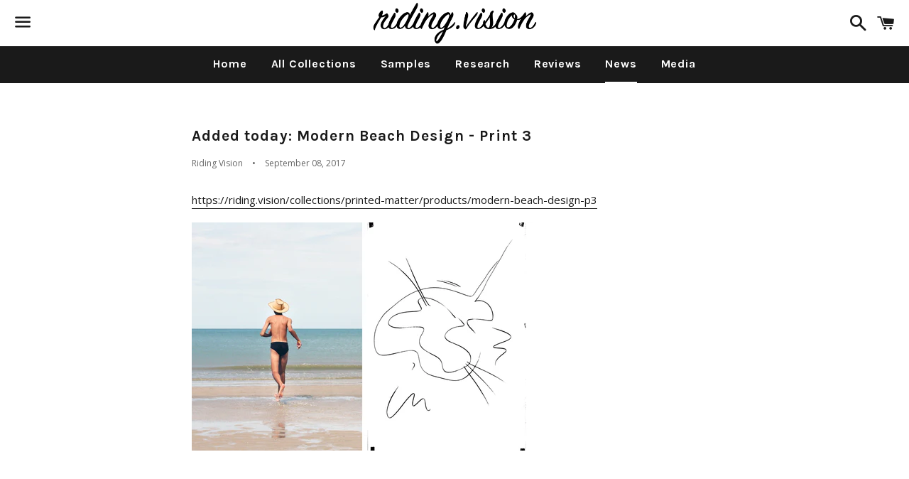

--- FILE ---
content_type: application/x-javascript
request_url: https://cdn-spurit.com/shopify-apps/abandoned-cart-reminder/store/0c8567731cfaff6b4b5b0d623836dbed.js?0.9335071075166455
body_size: -282
content:
window.ACR_SPURIT_Config = {"id":"1034","enabled":false,"appears_time":"3","appears_time_units":"sec","tab_message":"Cart: you have some items","bar_message":"Limited time offer! Get -40% off on all picture sets (reduced price will show in the cart).","active_display":true,"active_appears_time":"5","active_appears_time_units":"min","position":"top","shop_id":"1265"}